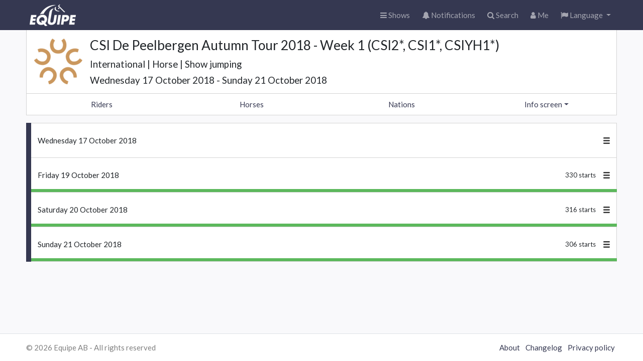

--- FILE ---
content_type: text/html; charset=utf-8
request_url: https://online.equipe.com/shows/27716
body_size: 2284
content:
<!DOCTYPE html>
<html lang="en">
  <head>
    <meta charset="utf-8">
    <meta http-equiv="X-UA-Compatible" content="IE=edge">
    <meta name="apple-itunes-app" content="app-id=610007045">
    <meta name="viewport" content="width=device-width, initial-scale=1, maximum-scale=1, user-scalable=no">
    <meta name="mobile-web-app-capable" content="yes">
    <meta name="turbo-prefetch" content="false">
    <title>CSI De Peelbergen Autumn Tour 2018 - Week 1 (CSI2*, CSI1*, CSIYH1*)</title>
    <meta name="cable-url" content="wss://online-cable.equipe.com/cable">
    <meta name="csrf-param" content="authenticity_token" />
<meta name="csrf-token" content="N0hkpMuZdfO7igW9Qh5X3jro9BZZcv_ZdaFuU-vssab_fP0yYykIsLLRxTweo_1KynLXprL42KH-9MLDZ20Iww" />
    <link rel="stylesheet" href="https://online.equipeassets.com/assets/application-b42a7d06.css" media="all" data-turbo-track="reload" />
    <script src="https://online.equipeassets.com/assets/application-3f088673.js" data-turbo-track="reload"></script>
    <link
  rel="alternate icon"
  type="image/png"
  sizes="32x32"
  href="https://equipe.s3.amazonaws.com/favicons/icon-32x32.png"
>
<link rel="icon" type="image/svg+xml" sizes="any" href="https://equipe.s3.amazonaws.com/favicons/icon.svg">
<link rel="apple-touch-icon" sizes="192x192" href="https://equipe.s3.amazonaws.com/favicons/icon-192x192.png">

    <meta property="fb:app_id" content="336214962262">
    <meta property="og:site_name" content="Equipe Online">
    
      <link rel="icon" type="image/png" href="https://logo.equipeassets.com/logos/knhs/0002/logo/16/16/FFFFFF00/4b5634018591f067f7db21f619309861.png"><link rel="apple-touch-icon" href="https://logo.equipeassets.com/logos/knhs/0002/logo/129/129/FFFFFF/4d522ededb586886eb7d2b788772ef7c.png"><link rel="SHORTCUT ICON" href="https://logo.equipeassets.com/logos/knhs/0002/logo/16/16/FFFFFF00/f0a58a7a365e03242633bd94e1457f6b.ico">
  <meta property="og:title" content="CSI De Peelbergen Autumn Tour 2018 - Week 1 (CSI2*, CSI1*, CSIYH1*)">
  <meta property="og:type" content="website">
  <meta property="og:description" content="Wednesday 17 October 2018 - Sunday 21 October 2018, International | Horse | Show jumping">
  <meta property="og:image" content="https://screenshot.equipeassets.com/online/shows/27716.png">
  <meta property="og:image:width" content="1200">
  <meta property="og:image:height" content="628">
  <meta property="og:updated_time" content="1724679114">
  <meta property="og:url" content="https://online.equipe.com/shows/27716">

    
  </head>
  <body class="browser" data-signed-in="false">
    <nav class="navbar navbar-expand navbar-dark bg-primary">
  <div class="container-fluid">
    <div class="navbar-header">
      <a class="navbar-brand logo" href="/"></a>
    </div>

    <ul class="navbar-nav ms-auto">
      <li class="nav-item">
        <a class="nav-link" href="/">
          <i class="fa fa-bars"></i><span class="nav-text d-none d-md-inline">
            Shows</span>
</a>      </li>

      <li class="nav-item">
        <a class="nav-link position-relative" href="/push_messages">
          <i class="fa fa-bell"></i>
          <div class=" position-absolute top-2 start-2 translate-middle badge rounded-pill bg-danger d-none ">0</div>
          <span class="nav-text d-none d-md-inline">
            Notifications</span>
</a>      </li>

      <li class="nav-item">
        <a class="nav-link" href="/searches">
          <i class="fa fa-search"></i><span class="nav-text d-none d-md-inline">
            Search</span>
</a>      </li>

      <li class="nav-item">
        <a class="nav-link" href="/users/current">
          <i class="fa fa-user"></i><span class="nav-text d-none d-md-inline">
            Me</span>
</a>      </li>

      
      <li class="nav-item dropdown">
  <a class="nav-link dropdown-toggle" href="#" role="button" data-bs-toggle="dropdown">
    <i class="fa fa-flag"></i>
    <span class="d-none d-md-inline">Language</span>
  </a>
  <ul class="dropdown-menu dropdown-menu-end" data-turbo="false">
      <li>
        <a class="dropdown-item" data-method="patch" href="/locale/da">
          <img alt="" border="0" src="https://logo.equipeassets.com/logos/flags48/DEN/logo/48/48/ffffff00/3c02273a54c8642948821a3c288c48d6.png" width="24" height="24" />
          <span>Danish</span>
</a>      </li>
      <li>
        <a class="dropdown-item" data-method="patch" href="/locale/nl">
          <img alt="" border="0" src="https://logo.equipeassets.com/logos/flags48/NED/logo/48/48/ffffff00/e8cf8c13c7be2437c74f16a53f8df65d.png" width="24" height="24" />
          <span>Dutch</span>
</a>      </li>
      <li>
        <a class="dropdown-item" data-method="patch" href="/locale/en">
          <img alt="" border="0" src="https://logo.equipeassets.com/logos/flags48/GBR/logo/48/48/ffffff00/71adde7089ec140e11acda3c6f7fcb6d.png" width="24" height="24" />
          <span>English</span>
</a>      </li>
      <li>
        <a class="dropdown-item" data-method="patch" href="/locale/fi">
          <img alt="" border="0" src="https://logo.equipeassets.com/logos/flags48/FIN/logo/48/48/ffffff00/cd4da4aec9759f929c19a01afca05b04.png" width="24" height="24" />
          <span>Finnish</span>
</a>      </li>
      <li>
        <a class="dropdown-item" data-method="patch" href="/locale/fr">
          <img alt="" border="0" src="https://logo.equipeassets.com/logos/flags48/FRA/logo/48/48/ffffff00/a3c3a0e655e9e1d041da738e8df64297.png" width="24" height="24" />
          <span>French</span>
</a>      </li>
      <li>
        <a class="dropdown-item" data-method="patch" href="/locale/de">
          <img alt="" border="0" src="https://logo.equipeassets.com/logos/flags48/GER/logo/48/48/ffffff00/87154bdbe9463752a8bbab2e5e2de753.png" width="24" height="24" />
          <span>German</span>
</a>      </li>
      <li>
        <a class="dropdown-item" data-method="patch" href="/locale/it">
          <img alt="" border="0" src="https://logo.equipeassets.com/logos/flags48/ITA/logo/48/48/ffffff00/9bc9a224fcb95b44575f5de02b2d13c1.png" width="24" height="24" />
          <span>Italian</span>
</a>      </li>
      <li>
        <a class="dropdown-item" data-method="patch" href="/locale/lt">
          <img alt="" border="0" src="https://logo.equipeassets.com/logos/flags48/LTU/logo/48/48/ffffff00/07156154e0c3cb6f697833b2df9fb01b.png" width="24" height="24" />
          <span>Lithuanian</span>
</a>      </li>
      <li>
        <a class="dropdown-item" data-method="patch" href="/locale/lv">
          <img alt="" border="0" src="https://logo.equipeassets.com/logos/flags48/LAT/logo/48/48/ffffff00/10b895b58a598a657056c08f497a3c3c.png" width="24" height="24" />
          <span>Latvian</span>
</a>      </li>
      <li>
        <a class="dropdown-item" data-method="patch" href="/locale/no">
          <img alt="" border="0" src="https://logo.equipeassets.com/logos/flags48/NOR/logo/48/48/ffffff00/2157d8ccff821f91c59f5bcef25b2fb0.png" width="24" height="24" />
          <span>Norwegian</span>
</a>      </li>
      <li>
        <a class="dropdown-item" data-method="patch" href="/locale/pt">
          <img alt="" border="0" src="https://logo.equipeassets.com/logos/flags48/POR/logo/48/48/ffffff00/87ab1c9916fadf93b9c39d4937926971.png" width="24" height="24" />
          <span>Portuguese</span>
</a>      </li>
      <li>
        <a class="dropdown-item" data-method="patch" href="/locale/es">
          <img alt="" border="0" src="https://logo.equipeassets.com/logos/flags48/ESP/logo/48/48/ffffff00/beb1e654a6b434448248a510dc08cc66.png" width="24" height="24" />
          <span>Spanish</span>
</a>      </li>
      <li>
        <a class="dropdown-item" data-method="patch" href="/locale/sv">
          <img alt="" border="0" src="https://logo.equipeassets.com/logos/flags48/SWE/logo/48/48/ffffff00/0158c8b05290b4b1cccf3d5f4425ff30.png" width="24" height="24" />
          <span>Swedish</span>
</a>      </li>
      <li>
        <a class="dropdown-item" data-method="patch" href="/locale/tr">
          <img alt="" border="0" src="https://logo.equipeassets.com/logos/flags48/TUR/logo/48/48/ffffff00/98ea66adadca4c88b59c785a423f5566.png" width="24" height="24" />
          <span>Turkish</span>
</a>      </li>
      <li>
        <a class="dropdown-item" data-method="patch" href="/locale/zh-Hans">
          <img alt="" border="0" src="https://logo.equipeassets.com/logos/flags48/CHN/logo/48/48/ffffff00/4a6474b2c66cb6dce07ce50a8dcf037f.png" width="24" height="24" />
          <span>Chinese</span>
</a>      </li>
  </ul>
</li>

    </ul>

  </div>
</nav>

    <div class="container-fluid" id="main">
      <div data-turbo-temporary="true" data-controller="react-component" data-react-component-name-value="Flash" data-react-component-props-value="{&quot;messages&quot;:[]}"></div>

      

<div data-controller="react-component" data-react-component-name-value="Schedule" data-react-component-props-value="{&quot;meetingId&quot;:27716,&quot;organizerId&quot;:1601,&quot;currentUserId&quot;:null,&quot;scheduleUrl&quot;:&quot;/api/v1/meetings/27716/schedule&quot;,&quot;locale&quot;:&quot;en&quot;,&quot;hideHeader&quot;:false,&quot;appMode&quot;:false,&quot;embedMode&quot;:false,&quot;canEdit&quot;:false,&quot;canUpload&quot;:false,&quot;heroBackgroundUrl&quot;:null,&quot;heroImageRatio&quot;:null,&quot;alwaysShowArena&quot;:false,&quot;hideHeaderText&quot;:false}"></div>


      <footer class="position-absolute start-0 end-0 bottom-0 hidden-print">
  <div class="border-top bg-white pb-2">
    <div class="container-fluid d-flex mt-2">
      <div class="truncate py-2 flex-grow-1">&copy;
        2026
        Equipe AB
        <span class="d-none d-sm-inline">-
          All rights reserved</span></div>
      <div class="truncate py-2">
        <a class="px-1" href="https://www.equipe.com">About</a>
        <a class="px-1" href="https://help.equipe.com/posts">Changelog</a>
        <a class="px-1" href="/about/policies/privacy">Privacy policy</a>
      </div>
    </div>
  </div>
</footer>

    </div>
    <style></style>
  </body>
</html>
